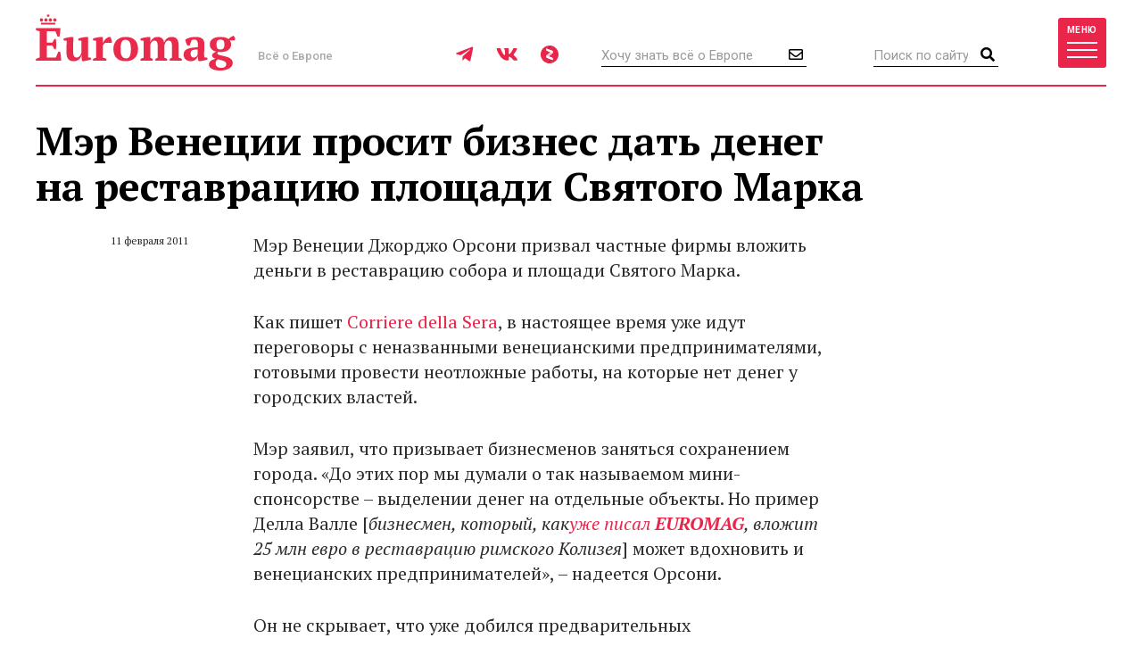

--- FILE ---
content_type: text/html; charset=UTF-8
request_url: https://www.euromag.ru/articles/mer-venecii-prosit-biznes-dat-deneg-na-restavraciju-ploschadi-svjatogo-marka/
body_size: 9676
content:
<!DOCTYPE html>
<html lang="ru" class="no-js">
<head>
	<meta charset="utf-8">
	<meta name="viewport" content="width=device-width, initial-scale=1, shrink-to-fit=no">
	<title>Мэр Венеции просит бизнес дать денег на реставрацию площади Святого Марка</title>
	<meta name="description" content="Мэр Венеции Джорджо Орсони призвал частные фирмы вложить деньги в реставрацию собора и площади Святого Марка.">
	<meta name="theme-color" content="#EA2A4B">
	<link rel="image_src" href="https://www.euromag.ru/i/sharing.png">
	<meta property="og:image" content="https://www.euromag.ru/i/sharing.png">
	<meta property="og:image:url" content="https://www.euromag.ru/i/sharing.png">
	<meta property="og:image:width" content="600">
	<meta property="og:image:height" content="315">
	<meta property="og:title" content="Мэр Венеции просит бизнес дать денег на реставрацию площади Святого Марка">
	<meta property="og:description" content="Мэр Венеции Джорджо Орсони призвал частные фирмы вложить деньги в реставрацию собора и площади Святого Марка.">
	<meta property="og:url" content="https://www.euromag.ru/articles/mer-venecii-prosit-biznes-dat-deneg-na-restavraciju-ploschadi-svjatogo-marka/">
	<meta property="og:type" content="website">
	<link rel="Shortcut Icon" type="image/x-icon" href="/favicon.ico">
	<link rel="amphtml" href="https://www.euromag.ru/amp/articles/mer-venecii-prosit-biznes-dat-deneg-na-restavraciju-ploschadi-svjatogo-marka/">
	<link href="/css/styles.min.css?399" rel="stylesheet">
	<link href="/css/temp.css?399" rel="stylesheet" type="text/css">
	<link rel="preconnect" href="https://fonts.gstatic.com">
	<link href="https://fonts.googleapis.com/css2?family=PT+Serif:ital,wght@0,400;0,700;1,400;1,700&family=Playfair+Display:wght@900&family=Roboto:wght@400;500;700&display=swap" rel="stylesheet">
	<script src="/js/modernizr.js"></script>
	<script src="/js/adriver.core.2.js"></script>
	<script type="text/javascript" src="https://vk.com/js/api/share.js?95"></script>
	<script type="text/javascript">
	var _gaq = _gaq || [];
	_gaq.push(['_setAccount', 'UA-16511279-1']);
	_gaq.push(['_trackPageview']);
	(function() {
	var ga = document.createElement('script'); ga.type = 'text/javascript'; ga.async = true;
	ga.src = ('https:' == document.location.protocol ? 'https://' : 'http://') + 'stats.g.doubleclick.net/dc.js';
	var s = document.getElementsByTagName('script')[0]; s.parentNode.insertBefore(ga, s);
	})();
	</script>
	<!-- Yandex.Metrika counter -->
	<script type="text/javascript">
	(function(m,e,t,r,i,k,a){m[i]=m[i]||function(){(m[i].a=m[i].a||[]).push(arguments)}; m[i].l=1*new Date();k=e.createElement(t),a=e.getElementsByTagName(t)[0],k.async=1,k.src=r,a.parentNode.insertBefore(k,a)}) (window, document, "script", "https://mc.yandex.ru/metrika/tag.js", "ym"); ym(1071732, "init", { clickmap:true, trackLinks:true, accurateTrackBounce:true, webvisor:true });
	</script>
	<!-- /Yandex.Metrika counter -->
	<!-- ADCM 7757-->
	<script>;(function(w,d,s,l,i){
	var config={
	id:i,
	layer:l,
	triggers: {
	catchRef: {
	enable: true,
	}
	}
	};
	var layer=[];
	w[l]=Array.isArray(w[l])?w[l]:[];
	layer.forEach(function(el) {w[l].push(el);});
	var f=d.getElementsByTagName(s)[0],j=d.createElement(s);j.async=true;j.src="https://tag.digitaltarget.ru/adcm.js";
	j.onload=function(){try{w.AmberData.adcm.addInstance(config)}catch(e){w.adcm.configure(config)}};f.parentNode.insertBefore(j,f);
	})(window, document, "script", "dataLayer", 7757);</script>
	<!-- End ADCM 7757-->
	<script>window.yaContextCb = window.yaContextCb || []</script>
	<script src="https://yandex.ru/ads/system/context.js" async></script>
	<script src="https://inplayer.ru/player/inplayer2.js"></script>
<style>
@media (max-width: 576px) {
  .b-article-header-content .title {
    font-size: 20px;
  }
  .b-pic-title {
      font-size: 12px;
  }
}
</style>
</head>
<body>
	<!-- Yandex.Metrika counter -->
	<noscript><div><img src="https://mc.yandex.ru/watch/1071732" style="position:absolute; left:-9999px;" alt="" /></div></noscript> 
	<!-- /Yandex.Metrika counter -->
	<!--LiveInternet counter--><script type="text/javascript"><!--
	new Image().src = "//counter.yadro.ru/hit?r"+
	escape(document.referrer)+((typeof(screen)=="undefined")?"":
	";s"+screen.width+"*"+screen.height+"*"+(screen.colorDepth?
	screen.colorDepth:screen.pixelDepth))+";u"+escape(document.URL)+
	";"+Math.random();//--></script><!--/LiveInternet-->
	<!-- Rating@Mail.ru counter -->
	<script type="text/javascript">//<![CDATA[
	var _tmr = _tmr || [];
	_tmr.push({id: "2408314", type: "pageView", start: (new Date()).getTime()});
	(function (d, w) {
	  var ts = d.createElement("script"); ts.type = "text/javascript"; ts.async = true;
	  ts.src = (d.location.protocol == "https:" ? "https:" : "http:") + "//top-fwz1.mail.ru/js/code.js";
	  var f = function () {var s = d.getElementsByTagName("script")[0]; s.parentNode.insertBefore(ts, s);};
	  if (w.opera == "[object Opera]") { d.addEventListener("DOMContentLoaded", f, false); } else { f(); }
	})(document, window);
	//]]></script><noscript><div style="position:absolute;left:-10000px;">
	<img src="//top-fwz1.mail.ru/counter?id=2408314;js=na" style="border:0;" height="1" width="1" alt="Рейтинг@Mail.ru" />
	</div></noscript>
	<!-- //Rating@Mail.ru counter -->
	<script type="text/javascript" async src="https://relap.io/v7/relap.js" data-relap-token="6BJroJIWmGWYMzYz"></script>
	<script src='https://news.gnezdo.ru/loader.js' async></script>
	<div style="height:0;">
		<script language="javascript">document.write("<img src=\"https://www.euromag.ru/views_counter/?id="+"6988"+"&class="+"news"+"&"+Math.random()+"\" width=\"0\" height=\"0\">");</script>
		<noscript><img src="https://www.euromag.ru/views_counter/?id=6988&class=news" width="0" height="0"></noscript>
	</div>


<div class="l-wrapper">
<header class="l-header">
	<nav class="b-navbar" id="navbar">
		<div class="container">
			<div class="b-navbar-header">
				<div class="b-navbar-logo">
					<a class="logo" href="/">Euromag</a>
				</div>
				<div class="b-navbar-motto">Всё о Европе</div>
				<ul class="b-navbar-socials">
					<li><a href="https://t.me/euromag_ru" target="_blank" rel="nofollow,noreferrer"><i class="fab fa-telegram-plane"></i></a></li>
					<li><a href="https://vk.com/euromag" target="_blank" rel="nofollow,noreferrer"><i class="fab fa-vk"></i></a></li>
					<li><a href="https://zen.yandex.ru/euromag.ru" target="_blank" rel="nofollow,noreferrer"><i class="icon-yandexzen"></i></a></li>
				</ul>
				<div class="b-navbar-form b-navbar-subscribe">
					<form action="/subscribe/store.html" class="js-ajax-form">
						<input type="email" name="email" class="form-control" placeholder="Хочу знать всё о Европе">
						<button type="submit" class="button"><i class="far fa-envelope"></i></button>
					</form>
				</div>
				<div class="b-navbar-form b-navbar-search">
					<form action="/search/">
						<input type="search" class="form-control" placeholder="Поиск по сайту" name="q">
						<button type="submit" class="button"><i class="fa fa-search"></i></button>
					</form>
				</div>
				<button type="button" class="btn navbar-toggler collapsed" data-toggle="collapse" data-target="#navigation">
					<span class="label hidden-xs">Меню</span>
					<span class="bars">
						<span class="icon-bar"></span>
						<span class="icon-bar"></span>
						<span class="icon-bar"></span>
					</span>
				</button>
				<div class="b-navbar-country">
					<button type="button" class="search-toggler"><i class="fa fa-search"></i></button>
				</div>
			</div>
			<div class="b-navbar-collapse collapse" id="navigation">
				<div class="b-navbar-nav">
					<ul class="list">
						<li>
							<a href="https://www.euromag.ru/specprojects/built-in-moscow/">Построено в Москве</a>
						</li>
						<li class="important">
							<a href="https://www.euromag.ru/specprojects/russpass-travels-central-russia/">RUSSPASS: Открываем Центральную Россию</a>
						</li>
						<li>
							<a href="/lifestyle/">Lifestyle</a>
						</li>
						<li>
							<a href="/tickets/">Билеты</a>
						</li>
						<li>
							<a href="/hotels/">Отели</a>
						</li>
						<li>
							<a href="/visas/">Визы</a>
						</li>
					</ul>
					<ul class="list">
						<li>
							<a href="/stat/">Рейтинги</a>
						</li>
						<li>
							<a href="/media/">Фото и видео</a>
						</li>
						<li>
							<a href="/events/">События</a>
						</li>
						<li>
							<a href="/economics/">Экономика</a>
						</li>
						<li>
							<a href="/politics/">Политика</a>
						</li>
						<li class="important">
							<a href="https://www.euromag.ru/contests">Конкурсы</a>
						</li>
					</ul>
					<ul class="list">
						<li>
							<a href="/realty/">Недвижимость</a>
						</li>
						<li class="important">
							<a href="https://www.euromag.ru/specprojects/looking-for-riesling/">В поисках рислинга</a>
						</li>
						<li class="important">
							<a href="https://www.euromag.ru/specprojects/best-in-czech/">#Лучшее в Чехии</a>
						</li>
						<li class="important">
							<a href="/specprojects/abkhazia/">Абхазия</a>
						</li>
						<li>
							<a href="/specprojects/">И другие спецпроекты</a>
						</li>
					</ul>
				</div>
			</div>
		</div>
	</nav>
</header>
<main class="l-main">
	<div class="container">



<div class="b-article">
	<div class="b-col-container row">
		<div class="b-col b-col-md-660 b-col-lg-930">
			<h1 data-sin-layout="title">
				Мэр Венеции просит бизнес дать денег на реставрацию площади Святого Марка
			</h1>
			<div class="b-article-body">
				<div class="b-article-body-inner">
					<aside class="b-article-aside">
						<div class="b-article-author">
							<span data-sin-layout="date">11 февраля 2011</span>
						</div>
					</aside>
					<p>Мэр Венеции Джорджо Орсони призвал частные фирмы вложить деньги в реставрацию собора и площади Святого Марка. </>
					<p>
<div id='containerId350744'></div>
<script>
    (function(w, d, c, s, t){
        w[c] = w[c] || [];
        w[c].push(function(){
            gnezdo.create({
                tizerId: 350744,
                containerId: 'containerId350744'
            });
        });
    })(window, document, 'gnezdoAsyncCallbacks');
</script>

			<p>Как пишет <a target="_blank" href="http://corrieredelveneto.corriere.it/veneziamestre/notizie/politica/2011/9-febbraio-2011/sponsor-salvare-san-marco-orsoni-trattative-grossi-nomi-181434525229.shtml">Corriere della Sera</a>, в настоящее время уже идут переговоры с неназванными венецианскими предпринимателями, готовыми провести неотложные работы, на которые нет денег у городских властей.</p>
			<p>Мэр заявил, что призывает бизнесменов заняться сохранением города. &#171;До этих пор мы думали о так называемом мини-спонсорстве &#8211; выделении денег на отдельные объекты. Но пример Делла Валле [<em>бизнесмен, который, как</em><em><a href="http://www.euromag.ru/italy/6449.html">уже писал <strong>EUROMAG</strong></a>, вложит 25 млн евро в реставрацию римского Колизея</em>] может вдохновить и венецианских предпринимателей&#187;, &#8211; надеется Орсони.</p>
			<p>Он не скрывает, что уже добился предварительных договоренностей с некоторыми &#171;важными предпринимателями&#187; из региона Венето.</p>
			</p>
			

					</div>
			<div class="b-title">Читайте также</div>
			<ul class="b-related-list">
				<li><a href="/lifestyle/v-gorodah-rossii-prohodit-festival-zavtrakov-chto/" style="color: #040404">В городах России проходит фестиваль завтраков: что попробовать до начала февраля</a></li>
				<li><a href="/lifestyle/shou-megan-markl-zakrylos-posle-vtorogo-sezona/" style="color: #040404">Шоу Меган Маркл закрылось после второго сезона</a></li>
				<li><a href="/tickets/v-sheremetevo-popast-v-samolet-mozhno-budet-bez-pasporta/" style="color: #040404">В Шереметьево попасть в самолет можно будет без паспорта</a></li>
			</ul>
			<ul class="b-article-themes-list">
				<li><a href="/tags/biznes/"><span class="hash">#</span>бизнес</a></li>
				<li><a href="/tags/venecija/"><span class="hash">#</span>Венеция</a></li>
				<li><a href="/tags/dengi/"><span class="hash">#</span>деньги</a></li>
				<li><a href="/tags/italy/"><span class="hash">#</span>Италия</a></li>
			</ul>

			<div class="b-sharing b-article-sharing">
				<div class="b-sharing-inner">
					<div class="b-sharing-title">
						Share
					</div>
					<ul class="b-sharing-list">
						<li><a href="https://vk.com/share.php?url=https://www.euromag.ru/articles/mer-venecii-prosit-biznes-dat-deneg-na-restavraciju-ploschadi-svjatogo-marka/" rel="nofollow,noreferrer"><i class="fab fa-vk"></i></a></li>
						<li><a href="https://connect.ok.ru/offer?url=https://www.euromag.ru/articles/mer-venecii-prosit-biznes-dat-deneg-na-restavraciju-ploschadi-svjatogo-marka/&title=%D0%9C%D1%8D%D1%80+%D0%92%D0%B5%D0%BD%D0%B5%D1%86%D0%B8%D0%B8+%D0%BF%D1%80%D0%BE%D1%81%D0%B8%D1%82+%D0%B1%D0%B8%D0%B7%D0%BD%D0%B5%D1%81+%D0%B4%D0%B0%D1%82%D1%8C+%D0%B4%D0%B5%D0%BD%D0%B5%D0%B3+%D0%BD%D0%B0+%D1%80%D0%B5%D1%81%D1%82%D0%B0%D0%B2%D1%80%D0%B0%D1%86%D0%B8%D1%8E+%D0%BF%D0%BB%D0%BE%D1%89%D0%B0%D0%B4%D0%B8+%D0%A1%D0%B2%D1%8F%D1%82%D0%BE%D0%B3%D0%BE+%D0%9C%D0%B0%D1%80%D0%BA%D0%B0" rel="nofollow,noreferrer"><i class="fab fa-odnoklassniki"></i></a></li>
						<li><a href="https://telegram.me/share/url?url=https://www.euromag.ru/articles/mer-venecii-prosit-biznes-dat-deneg-na-restavraciju-ploschadi-svjatogo-marka/" rel="nofollow,noreferrer"><i class="fab fa-telegram-plane"></i></a></li>
					</ul>
					<a href="#comments" class="comments-link">0</a>
				</div>
			</div>

				</div>
			</div>
			<div class="b-comments b-article-comments" id="comments">
				<input type="hidden" id="doc-id" value="6988">
				<input type="hidden" id="doc-class" value="news">
				<input type="hidden" id="user-id" value="">
				<div class="b-title">Комментарии (<span class="js-comments-count">0</span>)</div>
				<div class="b-comment-body" id="new-comment-desc" style="display:none;">
					<a href="#" class="btn btn-default btn-reply js-new-comment-button">Написать комментарий</a>
				</div>
				<div id="new-comment" class="js-comment-answer">
				<form class="b-comments-form" id="comment-form">
					<input type="hidden" name="doc_id" value="6988">
					<input type="hidden" name="doc_class" value="news">
					<div class="form-group">
						<textarea class="form-control" rows="4" placeholder="Оставить комментарий" name="body"></textarea>
						<div id="new-comment-errors" style="display:none;"></div>
					</div>
					<div class="form-group">
						<button type="button" class="btn btn-primary btn-lg" onclick="return addComment(this);">Комментировать</button>
					</div>
				</form>

				</div>
				<div id="comments-list">

				</div>
			</div>

<div class="js-relap-anchor" data-relap-id="XXBwK8AB7Bft4-Pj"></div>


		</div>
	<div class="b-col b-col-md-240 visible-md visible-lg">

		<div class="b-sidebar">
			<div class="b-sidebar-title">Популярное</div>
			<div class="b-sidenews-container">
				<div class="b-sidenews-item b-sidenews-item__popular">
					<div class="b-sidenews-item-pic">
						<a href="/lifestyle/mramornoe-more/"><img src="/storage/c/2021/10/25/1639035870_040775_18.jpg" alt="Мраморное море" title="Мраморное море" width="73" height="73" /></a>
					</div>
					<div class="b-sidenews-item-content">
						<div class="b-sidenews-item-title">
							<a href="/lifestyle/mramornoe-more/">Мраморное море</a>
						</div>
					</div>
				</div>
				<div class="b-sidenews-item b-sidenews-item__popular">
					<div class="b-sidenews-item-pic">
						<a href="/lifestyle/tauerskij-most/"><img src="/storage/c/2021/04/15/1618486231_877634_44.jpg" alt="Тауэрский мост" title="Тауэрский мост" width="73" height="73" /></a>
					</div>
					<div class="b-sidenews-item-content">
						<div class="b-sidenews-item-title">
							<a href="/lifestyle/tauerskij-most/">Тауэрский мост</a>
						</div>
					</div>
				</div>
				<div class="b-sidenews-item b-sidenews-item__popular">
					<div class="b-sidenews-item-pic">
						<a href="/lifestyle/vulkan-kljuchevskaja-sopka/"><img src="/storage/c/2022/01/28/1643381077_097751_23.jpg" alt="Вулкан Ключевская сопка" title="Вулкан Ключевская сопка" width="73" height="73" /></a>
					</div>
					<div class="b-sidenews-item-content">
						<div class="b-sidenews-item-title">
							<a href="/lifestyle/vulkan-kljuchevskaja-sopka/">Вулкан Ключевская сопка</a>
						</div>
					</div>
				</div>
				<div class="b-sidenews-item b-sidenews-item__popular">
					<div class="b-sidenews-item-pic">
						<a href="/specprojects/literary-britain/10-sovremennyh-pisatelej-britanii/"><img src="/storage/c/2016/07/20/1708609637_678979_49.jpg" alt="10 современных писателей Британии" title="10 современных писателей Британии" width="73" height="73" /></a>
					</div>
					<div class="b-sidenews-item-content">
						<div class="b-sidenews-item-title">
							<a href="/specprojects/literary-britain/10-sovremennyh-pisatelej-britanii/">10 современных писателей Британии</a>
						</div>
					</div>
				</div>
				<div class="b-sidenews-item b-sidenews-item__popular">
					<div class="b-sidenews-item-pic">
						<a href="/politics/7-vechnyh-citat-klichko/"><img src="/storage/c/2020/11/10/1605016932_296609_36.jpg" alt="7 вечных цитат Кличко" title="7 вечных цитат Кличко" width="73" height="73" /></a>
					</div>
					<div class="b-sidenews-item-content">
						<div class="b-sidenews-item-title">
							<a href="/politics/7-vechnyh-citat-klichko/">7 вечных цитат Кличко</a>
						</div>
					</div>
				</div>
			</div>
		</div>


		<div class="b-sidebar b-sidebar-join">
			<img class="join-back" src="/storage/c/2018/09/19/1538049692_214411_18.jpg">
			<div class="b-sidebar-title">Где это?</div>
			<form class="b-join-form js-ajax-form" action="/subscribe/store.html">
				<input type="email" class="form-control" placeholder="Ваш e-mail" name="email">
				<button type="submit" class="btn btn-primary btn-block">Хочу узнать</button>
			</form>
		</div>

	</div>
	</div>
</div>
</div>
<div class="b-related">
	<div class="container">
		<div class="b-related-title">Читайте также</div>
		<div id="more-materials">
		<div class="b-col-container row">
			<div class="b-col b-col-xs-half b-col-sm-315 b-col-md-585">
				<div class="b-news-item b-news-item__large">
					<a href="/articles/vysockij-i-evropa-vospominanija/" class="b-news-item-link">
						<div class="b-news-item-pic">
							<div class="img-loader img-intrinsic img-intrinsic-585x380">
								<img src="/storage/c/2018/01/25/1753451450_292327_92.jpg" alt="Высоцкий и Европа: воспоминания" title="Высоцкий и Европа: воспоминания" />
								<div class="overlay"></div>
							</div>
						</div>
						<div class="b-news-item-content">
							<div class="b-news-item-title">Высоцкий и Европа: воспоминания</div>
						</div>
					</a>
				</div>
			</div>
			<div class="b-col b-col-xs-half b-col-sm-315 b-col-md-315">
				<div class="b-news-item b-news-item__classic centered">
					<div class="b-news-item-pic">
						<div class="img-loader img-intrinsic img-intrinsic-315x270">
							<a href="/articles/pogib-feliks-baumgartner/"><img src="/storage/c/2012/10/19/1752848401_348015_06.png" alt="Погиб Феликс Баумгартнер" title="Погиб Феликс Баумгартнер" /></a>
						</div>
					</div>
					<div class="b-news-item-content">
						<div class="b-news-item-title">
							<a href="/articles/pogib-feliks-baumgartner/">Погиб Феликс Баумгартнер</a>
						</div>
					</div>
				</div>
			</div>
			<div class="b-col b-col-lg-240 visible-lg visible-xs">
				<div class="b-news-item b-news-item__classic centered">
					<div class="b-news-item-pic">
						<div class="img-loader img-intrinsic img-intrinsic-240x220">
							<a href="/lifestyle/tennis-i-chaj/"><img src="/storage/c/2025/07/17/1752761657_806704_37.jpg" alt="Теннис и чай" title="Теннис и чай" /></a>
						</div>
					</div>
					<div class="b-news-item-content">
						<div class="b-news-item-title">
							<a href="/lifestyle/tennis-i-chaj/">Теннис и чай</a>
						</div>
					</div>
				</div>
			</div>
		</div>
		<hr>
		<div class="b-col-container row">
			<div class="b-col b-col-lg-240 visible-lg visible-xs">
				<div class="b-news-item b-news-item__classic centered">
					<div class="b-news-item-pic">
						<div class="img-loader img-intrinsic img-intrinsic-240x220">
							<a href="/articles/chto-izvestno-o-novom-pape-rimskom/"><img src="/storage/c/2025/05/12/1747041300_318233_25.jpg" alt="Что известно о новом папе римском" title="Что известно о новом папе римском" /></a>
						</div>
					</div>
					<div class="b-news-item-content">
						<div class="b-news-item-title">
							<a href="/articles/chto-izvestno-o-novom-pape-rimskom/">Что известно о новом папе римском</a>
						</div>
					</div>
				</div>
			</div>
			<div class="b-col b-col-xs-half b-col-sm-315 b-col-md-585">
				<div class="b-news-item b-news-item__large">
					<a href="/articles/samolet-baku--groznyj-poterpel-krushenie.-est-vyzhivshie/" class="b-news-item-link">
						<div class="b-news-item-pic">
							<div class="img-loader img-intrinsic img-intrinsic-585x380">
								<img src="/storage/c/2024/12/25/1735118744_254829_66.jpg" alt="Самолет Баку – Грозный потерпел крушение. Есть выжившие" title="Самолет Баку – Грозный потерпел крушение. Есть выжившие" />
								<div class="overlay"></div>
							</div>
						</div>
						<div class="b-news-item-content">
							<div class="b-news-item-title">Самолет Баку – Грозный потерпел крушение. Есть выжившие</div>
						</div>
					</a>
				</div>
			</div>
			<div class="b-col b-col-xs-half b-col-sm-315 b-col-md-315">
				<div class="b-news-item b-news-item__classic centered">
					<div class="b-news-item-pic">
						<div class="img-loader img-intrinsic img-intrinsic-315x270">
							<a href="/articles/terakt-v-germanii-chto-izvestno-o-napadavshem/"><img src="/storage/c/2024/12/23/1734943631_985805_63.jpg" alt="Теракт в Германии: что известно о нападавшем" title="Теракт в Германии: что известно о нападавшем" /></a>
						</div>
					</div>
					<div class="b-news-item-content">
						<div class="b-news-item-title">
							<a href="/articles/terakt-v-germanii-chto-izvestno-o-napadavshem/">Теракт в Германии: что известно о нападавшем</a>
						</div>
					</div>
				</div>
			</div>
		</div>

		</div>
		<div class="b-col-container row">
			<div class="b-col b-col-md-585 b-col-lg-offset-240">
				<div class="b-news-more">
					<a href="#" data-container-id="more-materials" data-doc-id="6988" data-last-element-id="72818" data-url="/ajax/more/read-more.html" class="btn btn-more-sh btn-block btn-lg js-more-materials">Показать ещё</a>
				</div>
			</div>
		</div>
	</div>


	</div>
</main>
<footer class="l-footer">
	<div class="container">
		<div class="b-footer-main">
			<div class="b-foot-logo">
				<a href="/"><img src="/i/logo-w.svg" alt=""></a>
			</div>
			<ul class="b-foot-menu">
				<li><a href="/about/">О проекте</a></li>
				<li><a href="/contacts/">Контакты</a></li>
				<li><a href="/advertising/">Реклама</a></li>
				<li><a href="/partners/">Партнеры</a></li>
				<li><a href="/editoring/">Редакция</a></li>
			</ul>
			<ul class="b-foot-socials">
				<li><a href="https://t.me/euromag_ru" target="_blank" rel="nofollow,noreferrer"><i class="fab fa-telegram-plane"></i></a></li>
				<li><a href="https://vk.com/euromag" target="_blank" rel="nofollow,noreferrer"><i class="fab fa-vk"></i></a></li>
				<li><a href="https://zen.yandex.ru/euromag.ru" target="_blank" rel="nofollow,noreferrer"><i class="icon-yandexzen"></i></a></li>
			</ul>
		</div>
		<div class="b-footer-mid">
			<ul class="b-foot-tags">
				<li><a href="/tags/samye-krasivye-mesta-karachaevo-cherkesii/"><span class="hash">#</span>Самые красивые места Карачаево-Черкесии</a></li>
				<li><a href="/tags/france/"><span class="hash">#</span>Франция</a></li>
				<li><a href="/tags/dostoprimechatelnosti-karachaevo-cherkesii/"><span class="hash">#</span>Достопримечательности Карачаево-Черкесии</a></li>
				<li><a href="/tags/russia/"><span class="hash">#</span>Россия</a></li>
				<li><a href="/tags/rozhdestvo/"><span class="hash">#</span>Рождество</a></li>
			</ul>
		</div>
		<div class="b-footer-foot">
			<div class="b-copyright">
				© 2026 Euromag.ru
				<span class="age-sign">18+</span>
			</div>
			<ul class="b-counters">
				<li>
					<a href="/privacy-policy/">Политика конфиденциальности</a>
<!--noindex-->
<span id="top100counter"></span>
<script type="text/javascript">
	var _top100q = _top100q || [];
	_top100q.push(["setAccount", "2222239"]);
	_top100q.push(["trackPageviewByLogo", document.getElementById("top100counter")]);
	(function(){
		var top100 = document.createElement("script"); top100.type = "text/javascript";
		top100.async = true;
		top100.src = ("https:" == document.location.protocol ? "https:" : "http:") + "//st.top100.ru/top100/top100.js";
		var s = document.getElementsByTagName("script")[0]; s.parentNode.insertBefore(top100, s);
	})();
</script>
<!--/noindex-->
				</li>
			</ul>
			<div class="b-contacts">
				Вопросы и предложения: <a href="mailto:sp@euromag.ru">sp@euromag.ru</a>
			</div>
		</div>
	</div>
</footer>
<div class="b-subscribe b-subscribe__out">
	<img src="/storage/c/2018/09/19/1537304611_542591_62.jpg" alt="Что попробовать на улицах Стамбула?" title="Что попробовать на улицах Стамбула?" class="subscribe-back" />
	<div class="container">
		<div class="b-subscribe-container">
			<div class="b-subscribe-title">Что попробовать на улицах Стамбула?</div>
			<form class="b-subscribe-form js-ajax-form" action="/subscribe/store.html">
				<input type="email" name="email" class="form-control" placeholder="Ваш E-mail">
				<button type="submit" class="btn btn-primary">Хочу узнать</button>
			</form>
		</div>
	</div>
</div>
</div>
<div id="ad-fix">
    <div class="ad-fix-wrapper">
        <div class="ad-fix-block">
<!-- Yandex.RTB -->
<!-- Yandex.RTB R-A-1325782-1 -->
<div id="yandex_rtb_R-A-1325782-1"></div>
<script>window.yaContextCb.push(()=>{
  Ya.Context.AdvManager.render({
    renderTo: 'yandex_rtb_R-A-1325782-1',
    blockId: 'R-A-1325782-1'
  })
})</script>
        </div>
        <span class="ad-fix-close"></span>
    </div>
</div>

<div id="modal-container"></div>
<script src="/js/libs.min.js?2"></script>
<script src="/js/js.cookie-2.1.3.min.js"></script>
<script src="/js/jquery.fileupload.min.js"></script>
<script src="/js/common.js?399"></script>
<!--[if lte IE 8]>
	<script src="/js/respond.min.js"></script>
<![endif]-->
<!--noindex-->
<script language="javascript">
netlog_js="1.0";
netlog_r=""+Math.random()+"&s=9904&im=105&r="+escape(document.referrer)+"&pg="+
escape(window.location.href);
document.cookie="netlog=1; path=/"; netlog_r+="&c="+(document.cookie?"Y":"N");
</script>
<script language="javascript1.1">
netlog_js="1.1";netlog_r+="&j="+(navigator.javaEnabled()?"Y":"N")</script>
<script language="javascript1.2">
netlog_js="1.2";
netlog_r+="&wh="+screen.width+'x'+screen.height+"&px="+
(((navigator.appName.substring(0,3)=="Mic"))?
screen.colorDepth:screen.pixelDepth)</script>
<script language="javascript1.3">netlog_js="1.3"</script>
<script language="javascript">netlog_r+="&js="+netlog_js;
document.write("<img "+" src='https://click.topturizm.ru/count.php?"+
netlog_r+"&' border=0 width=1 height=1 style='position:absolute; left:-9999px;'>")</script>
<noscript><img src="https://click.topturizm.ru/count.php?s=9904&im=105" border=0 
width="1" height="1" style="position:absolute; left:-9999px;" alt=""></noscript>
<!--/noindex-->
</body>
</html>



